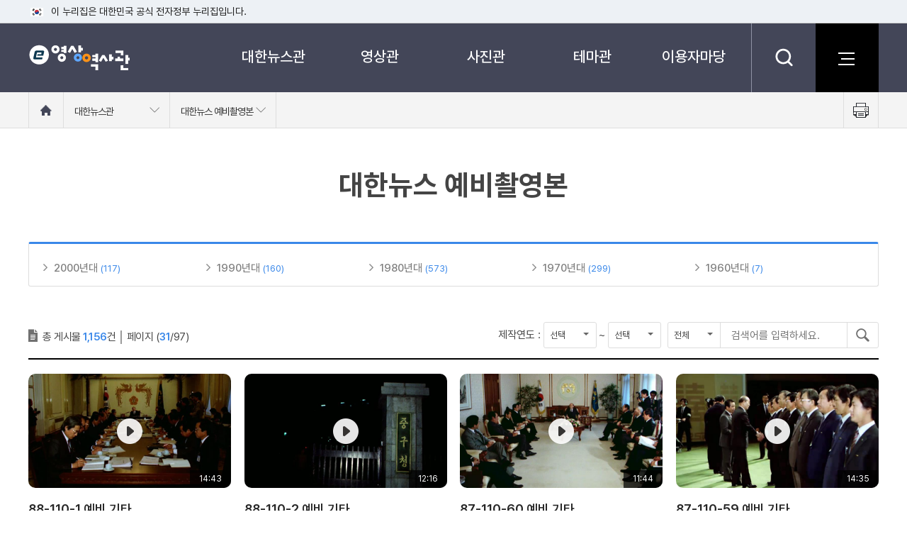

--- FILE ---
content_type: text/html; charset=UTF-8
request_url: https://www.ehistory.go.kr/koreanews/korea_pre?orderAsc=DESC&searchText=&input_sdate=&newsNumber=&orderBy=&pageSize=10&searchCategory=&listType=list&input_edate=&yearCheck=&divpage=1&index_page=31
body_size: 24866
content:








<!DOCTYPE html>
<html lang="ko">
<head>

	
		<title>e영상역사관 &raquo; 대한뉴스관 &raquo; 대한뉴스 예비촬영본</title>
	
	

<meta http-equiv="Content-type" content="text/html; charset=utf-8" />
<meta http-equiv="X-UA-Compatible" content="IE=edge" />
<meta id="_csrf" name="_csrf" content="4a2cc099-2956-45c9-be33-5d5f597710c4"/>
<meta id="_csrf_header" name="_csrf_header" content="X-XSRF-TOKEN"/>
<link rel="shortcut icon" href="/resources/images/common/e.ico">
<link href="/resources/css/jquery-ui-1.13.2.min.css" rel="stylesheet">
<link href="/resources/css/common.css?c" rel="stylesheet">
<link href="/resources/css/layout.css?c" rel="stylesheet">
<link href="/resources/css/print.css?c" rel="stylesheet">
<link href="/resources/css/content-board.css?c" rel="stylesheet">
<script type="text/javascript">
var contextPath = "/";
var refererPath = "";
</script>
<script type="text/javascript" src="/resources/js/lib/jquery-3.7.0.min.js"></script>
<script type="text/javascript" src="/resources/js/lib/jquery-ui-1.13.2.min.js"></script>
<script type="text/javascript" src="/resources/js/common.js?c"></script>
<script type="text/javascript" src="/resources/js/header.js?c"></script>
</head>
<body>
	<!-- accessibility -->
	<div id="accessibility">
		<a href="#container">본문 바로가기</a>
		<a href="#gnbwrap">메뉴바로가기</a>
	</div>
	<!-- //accessibility -->
	<div id="header-top">
		<div class="toggle-wrap">
			<div class="toggle-head">
				<div class="inner">
					<span class="nuri-txt">이 누리집은 대한민국 공식 전자정부 누리집입니다.</span>
					<!--<button type="button" class="btn btn-txt ico-arr-down toggle-btn xsm">공식 누리집 확인방법<span class="sr-only">열기</span></button>-->
				</div>
			</div>
			<div class="toggle-body">
				<div class="inner">
					<dl class="dl nuri">
						<dt class="dt">공식 누리집 주소 확인하기</dt>
						<dd class="dd">go.kr 주소를 사용하는 누리집은 대한민국 정부기관이 관리하는 누리집입니다.<br class="br">이밖에 or.kr 또는 .kr등 다른 도메인 주소를 사용하고 있다면 아래 URL에서 도메인 주소를 확인해 보세요</dd>
						<dd><a href="javascript:window.open('https://uiux.egovframe.go.kr/search.do?query='+window.location.host,'_blank');" class="btn btn-txt ico-go xsm">운영중인 공식 누리집보기</a></dd>
					</dl>
				</div>
			</div>
		</div>
	</div>
	<div class="wrapper ">
		<div id="wrap">
			<!-- header -->
			<div id="header_wrap">
				<div class="header_bg"></div>

				<div class="header_serch">
					<div class="header_sbox">
						<form name="headerSearch" id="headerSearch" action="/search" method="post">
							<input type="hidden" name="_csrf" value="4a2cc099-2956-45c9-be33-5d5f597710c4" />
							<select name="ehistoryStleSe" id="header_menuCode" title="검색분류">
								<option value="" selected="selected">전체</option>
								<option value="DH">대한뉴스</option>
								<option value="DP">대한뉴스 예비촬영본</option>
								<option value="DK">미공개 대한뉴스</option>
								<option value="DT">대통령기록영상</option>
								<option value="MH">문화영화</option>
								<option value="SD">기록음성</option>
								<option value="PT">국가기록사진</option>
								<option value="FP">한국소개사진</option>
								<option value="BK">정부기록사진집</option>
							</select>
							<label class="sr-only" for="headerQuery">검색어를 입력하세요</label>
							<input type="text" id="headerQuery" name="baseKeyword" class="searchTxt" value="" placeholder="검색어를 입력하세요.">
							<button type="submit">
								<span class="sr-only">검색</span>
							</button>
		            		<a href="#search_close" class="search_close" id="search_close"><i class="sr-only">닫기</i></a>
						</form>
					</div>
				</div>

				<div class="header">
					<h1 id="logo">
						<a href="/">e영상 역사관</a>
					</h1>
					<!-- 주메뉴 -->
					<div id="gnbwrap">
						<h2 class="skip">주메뉴</h2>
						<div id="animate">
							<ul id="tm">
								<li class="tm1">
									<a href="/koreanews/korea_news">대한뉴스관</a>
									<dl>
										<dt><img src="/resources/images/common/m1.jpg" alt="대한뉴스관 이미지"></dt>
										<dd><strong>대한뉴스관</strong>1950년대부터 제작된 영상뉴스</dd>
									</dl>
									<ul class="tm2">
										<li>
											<a href="/koreanews/korea_news">대한뉴스</a>
										</li>
										<li>
											<a href="/koreanews/korea_pre">대한뉴스 예비촬영본</a>
										</li>
										<li>
											<a href="/koreanews/korea_newskc">미공개 대한뉴스</a>
										</li>
										<li>
											<a href="/koreanews/replay_korea_news">다시보는 대한늬우스</a>
										</li>
									</ul>
								</li>
								<li class="tm1">
									<a href="/movie/president">영상관</a>
									<dl>
										<dt><img src="/resources/images/common/m2.jpg" alt="영상관 이미지"></dt>
										<dd><strong>영상관</strong>필름 속에 기록된 대한민국의 역사</dd>
									</dl>
									<ul class="tm2">
										<li>
											<a href="/movie/president">대통령기록영상</a>
										</li>
										<li>
											<a href="/movie/culture">문화영화</a>
										</li>
										<li>
											<a href="/movie/voice">기록음성</a>
										</li>
										<li>
											<a href="/movie/memory_culture">추억의 문화영화</a>
										</li>
									</ul>
								</li>
								<li class="tm1">
									<a href="/photo/president">사진관</a>
									<dl>
										<dt><img src="/resources/images/common/m3.jpg" alt="사진관 이미지"></dt>
										<dd><strong>사진관</strong>사진 속에 기록된 대한민국의 역사</dd>
									</dl>
									<ul class="tm2">
										<li>
											<a href="/photo/president">대통령기록사진</a>
										</li>
										<li>
											<a href="/photo/nation">국가기록사진</a>
										</li>
										<li>
											<a href="/photo/korea">한국소개사진</a>
										</li>
										<li>
											<a href="/photo/government">정부기록사진집</a>
										</li>
									</ul>
								</li>
								<li class="tm1">
									<a href="/theme/history">테마관</a>
									<dl>
										<dt><img src="/resources/images/common/m4.jpg" alt="테마관 이미지"></dt>
										<dd><strong>테마관</strong>테마로 만나는 다양한 모습</dd>
									</dl>
									<ul class="tm2">
										<li>
											<a href="/theme/history">역사속으로</a>
										</li>
										<li>
											<a href="/theme/remember_mon">오늘의 사건</a>
										</li>
										<li>
											<a href="/theme/thememovie">테마영상</a>
										</li>
										<li>
											<a href="/theme/themephoto">테마사진</a>
										</li>
										<li>
											<a href="/theme/issue">이런일 저런일</a>
										</li>
									</ul>
								</li>
								<li class="tm1">
									<a href="/info/announce">이용자마당</a>
									<dl>
										<dt><img src="/resources/images/common/m5.jpg" alt="이용자마당 이미지"></dt>
										<dd><strong>이용자마당</strong>편리한 e영상역사관 </dd>
									</dl>
									<ul class="tm2">
										<li>
											<a href="/info/announce">이용안내</a>
										</li>
										<li>
											<a href="/info/notice">공지사항</a>
										</li>
									</ul>
								</li>
							</ul>
						</div>
					</div>
					<!-- //주메뉴 -->
					<div class="header_btn">
						<a href="#" class="serch_btn" title="검색"><span class="hide">검색</span></a>
						<a href="/etc/sitemap" class="site_btn"><strong><span>사이트맵</span></strong></a>
					</div>
				</div>


				<div id="location_wrap">
					<div class="grab">
						<div class="location">
							<a href="/" class="home">
								<strong class="sr-only">홈으로 이동</strong>
							</a>
							
							
							<div class="dropdown" id="navMenu1">
								<a href="#" onclick="return false;" class="dropdown-toggle">
									<span>대한뉴스관</span>
								</a>
								<ul class="dropdown-menu">
									<li>
										<a href="/koreanews/korea_news">대한뉴스관</a>
									</li>
									<li>
										<a href="/movie/president">영상관</a>
									</li>
									<li>
										<a href="/photo/president">사진관</a>
									</li>
									<li>
										<a href="/theme/history">테마관</a>
									</li>
									<li>
										<a href="/info/announce">이용자마당</a>
									</li>
									<li>
										<a href="/etc/sitemap">기타</a>
									</li>
								</ul>
							</div>
							<div class="dropdown" id="navMenu2">
								<a href="#" onclick="return false;" class="dropdown-toggle" >
									<span id="navMenu2_txt"></span>
								</a>
								<ul class="dropdown-menu">
									
										
											<li>
												<a href="/koreanews/korea_news">대한뉴스</a>
											</li>
											<li>
												<a href="/koreanews/korea_pre">대한뉴스 예비촬영본</a>
											</li>
											<li>
												<a href="/koreanews/korea_newskc">미공개 대한뉴스</a>
											</li>
											<li>
												<a href="/koreanews/replay_korea_news">다시보는 대한늬우스</a>
											</li>
										
										
										
										
										
										
										
									
								</ul>
							</div>
						</div>
						<a href="#" class="print">
							<span class="sr-only">프린트 하기</span>
						</a>
					</div>
				</div>

			</div>
			<!-- //header -->

			<!-- container -->
			<div id="container">
				


<script type="text/javascript">
$(document).ready(function(){
	//초기화
	getDiv("4", "", "");
});
</script>
<h3>대한뉴스 예비촬영본</h3>
<!-- 게시판 리스트 메뉴  -->
<!-- <div class="category_wrap">
	<div class="left_box" id="category_tab">
		<ul>
			<li><a href="#" data-cate="4">시대별</a></li>
		</ul>
	</div>
</div> -->
<div class="menu_list" id="category"></div>
<!-- //게시판 리스트 메뉴 -->

	<!-- 게시판 검색  -->
	<div class="bbs_info">
		<div class="bbs_left">
			<span>
				
				총 게시물 <strong>1,156</strong>건
			</span>
			│
			<span class="division_line">
				페이지 (<strong>31</strong>/97)
			</span>
		</div>
		<div class="bbs_right">
			<form action="/koreanews/korea_pre" id="option_form" method="post">
				<input type="hidden" name="_csrf" value="4a2cc099-2956-45c9-be33-5d5f597710c4" />
				<input type="hidden" name="searchYear" value="">
				<div class="day-input">
					<span>제작연도 :</span>
					<label for="search_start_date" class="sr-only">시작연도</label>
					<select name="search_start_date" id="search_start_date" title="시작연도">
						<option value="" selected="selected">선택</option>
						
							<option value="1950" >1950</option>
						
							<option value="1960" >1960</option>
						
							<option value="1970" >1970</option>
						
							<option value="1980" >1980</option>
						
							<option value="1990" >1990</option>
						
					</select>
					<span class="next">~</span>
					<label for="search_end_date" class="sr-only">종료연도</label>
					<select name="search_end_date" id="search_end_date" title="종료연도">
						<option value="" selected="selected">선택</option>
						
							<option value="1950" >1950</option>
						
							<option value="1960" >1960</option>
						
							<option value="1970" >1970</option>
						
							<option value="1980" >1980</option>
						
							<option value="1990" >1990</option>
						
					</select>
				</div>
				<div class="selectbox">
					<label for="search_type" class="sr-only">검색구분</label>
					<select name="search_type" id="search_type" title="검색구분">
 						<option value="all">전체</option>
						<option value="subject" >제목</option>
						<option value="cont" >내용</option>
					</select>
				</div>

				<label class="sr-only" for="search_text">검색어를 입력하세요</label>
				<input type="text" id="search_text" name="search_text" class="searchTxt" value="" placeholder="검색어를 입력하세요.">
				<button type="submit">
					<span class="sr-only">검색</span>
				</button>
			</form>
		</div>
	</div>
	<!-- //게시판 검색  -->

	

	
		<div class="tileList_wrap">
			<ul class="tileList_area">
				
					<li>
						<a href="/view/movie?mediasrcgbn=KV&mediagbn=DP&mediaid=241276&mediadtl=227666" class="thumb_area">
							<div class="thumb">
								<img src="/movie_pds/ImageRoot/DP/35/805/2015_05_30_1326.jpg" alt="88-110-1 예비 기타 이미지">
								<span class="time">14:43</span>
								<span class="view_play">동영상보기</span>
							</div>
								<div class="title_area">
								<strong class="title">88-110-1 예비 기타</strong>
								<span class="date">제작연도 : <span>1988년 </span></span>
							</div>
						</a>
					</li>
				
					<li>
						<a href="/view/movie?mediasrcgbn=KV&mediagbn=DP&mediaid=241388&mediadtl=227778" class="thumb_area">
							<div class="thumb">
								<img src="/movie_pds/ImageRoot/DP/35/829/2015_05_30_1438.jpg" alt="88-110-2 예비 기타 이미지">
								<span class="time">12:16</span>
								<span class="view_play">동영상보기</span>
							</div>
								<div class="title_area">
								<strong class="title">88-110-2 예비 기타</strong>
								<span class="date">제작연도 : <span>1988년 </span></span>
							</div>
						</a>
					</li>
				
					<li>
						<a href="/view/movie?mediasrcgbn=KV&mediagbn=DP&mediaid=241080&mediadtl=227470" class="thumb_area">
							<div class="thumb">
								<img src="/movie_pds/ImageRoot/DP/35/763/2015_05_30_1131.jpg" alt="87-110-60 예비 기타 이미지">
								<span class="time">11:44</span>
								<span class="view_play">동영상보기</span>
							</div>
								<div class="title_area">
								<strong class="title">87-110-60 예비 기타</strong>
								<span class="date">제작연도 : <span>1987년 </span></span>
							</div>
						</a>
					</li>
				
					<li>
						<a href="/view/movie?mediasrcgbn=KV&mediagbn=DP&mediaid=241075&mediadtl=227465" class="thumb_area">
							<div class="thumb">
								<img src="/movie_pds/ImageRoot/DP/35/762/2015_05_30_1126.jpg" alt="87-110-59 예비 기타 이미지">
								<span class="time">14:35</span>
								<span class="view_play">동영상보기</span>
							</div>
								<div class="title_area">
								<strong class="title">87-110-59 예비 기타</strong>
								<span class="date">제작연도 : <span>1987년 </span></span>
							</div>
						</a>
					</li>
				
					<li>
						<a href="/view/movie?mediasrcgbn=KV&mediagbn=DP&mediaid=241083&mediadtl=227473" class="thumb_area">
							<div class="thumb">
								<img src="/movie_pds/ImageRoot/DP/35/763/2015_05_30_1134.jpg" alt="87-110-61 예비 기타 이미지">
								<span class="time">14:11</span>
								<span class="view_play">동영상보기</span>
							</div>
								<div class="title_area">
								<strong class="title">87-110-61 예비 기타</strong>
								<span class="date">제작연도 : <span>1987년 </span></span>
							</div>
						</a>
					</li>
				
					<li>
						<a href="/view/movie?mediasrcgbn=KV&mediagbn=DP&mediaid=241067&mediadtl=227457" class="thumb_area">
							<div class="thumb">
								<img src="/movie_pds/ImageRoot/DP/35/760/2015_05_30_1119.jpg" alt="87-110-54 예비 기타 이미지">
								<span class="time">15:23</span>
								<span class="view_play">동영상보기</span>
							</div>
								<div class="title_area">
								<strong class="title">87-110-54 예비 기타</strong>
								<span class="date">제작연도 : <span>1987년 </span></span>
							</div>
						</a>
					</li>
				
					<li>
						<a href="/view/movie?mediasrcgbn=KV&mediagbn=DP&mediaid=241069&mediadtl=227459" class="thumb_area">
							<div class="thumb">
								<img src="/movie_pds/ImageRoot/DP/35/761/2015_05_30_1121.jpg" alt="87-110-55, 56 예비 기타 이미지">
								<span class="time">16:20</span>
								<span class="view_play">동영상보기</span>
							</div>
								<div class="title_area">
								<strong class="title">87-110-55, 56 예비 기타</strong>
								<span class="date">제작연도 : <span>1987년 </span></span>
							</div>
						</a>
					</li>
				
					<li>
						<a href="/view/movie?mediasrcgbn=KV&mediagbn=DP&mediaid=241076&mediadtl=227466" class="thumb_area">
							<div class="thumb">
								<img src="/movie_pds/ImageRoot/DP/35/762/2015_05_30_1127.jpg" alt="87-110-58 예비 기타 이미지">
								<span class="time">13:59</span>
								<span class="view_play">동영상보기</span>
							</div>
								<div class="title_area">
								<strong class="title">87-110-58 예비 기타</strong>
								<span class="date">제작연도 : <span>1987년 </span></span>
							</div>
						</a>
					</li>
				
					<li>
						<a href="/view/movie?mediasrcgbn=KV&mediagbn=DP&mediaid=241182&mediadtl=227572" class="thumb_area">
							<div class="thumb">
								<img src="/movie_pds/ImageRoot/DP/35/787/2015_05_30_1232.jpg" alt="87-48, 49, 50 예비 기타 이미지">
								<span class="time">18:52</span>
								<span class="view_play">동영상보기</span>
							</div>
								<div class="title_area">
								<strong class="title">87-48, 49, 50 예비 기타</strong>
								<span class="date">제작연도 : <span>1987년 </span></span>
							</div>
						</a>
					</li>
				
					<li>
						<a href="/view/movie?mediasrcgbn=KV&mediagbn=DP&mediaid=241064&mediadtl=227454" class="thumb_area">
							<div class="thumb">
								<img src="/movie_pds/ImageRoot/DP/35/759/2015_05_30_1116.jpg" alt="87-110-52, 53 예비 기타 이미지">
								<span class="time">13:14</span>
								<span class="view_play">동영상보기</span>
							</div>
								<div class="title_area">
								<strong class="title">87-110-52, 53 예비 기타</strong>
								<span class="date">제작연도 : <span>1987년 </span></span>
							</div>
						</a>
					</li>
				
					<li>
						<a href="/view/movie?mediasrcgbn=KV&mediagbn=DP&mediaid=241199&mediadtl=227589" class="thumb_area">
							<div class="thumb">
								<img src="/movie_pds/ImageRoot/DP/35/790/2015_05_30_1249.jpg" alt="87-53, 54 예비 기타 이미지">
								<span class="time">20:08</span>
								<span class="view_play">동영상보기</span>
							</div>
								<div class="title_area">
								<strong class="title">87-53, 54 예비 기타</strong>
								<span class="date">제작연도 : <span>1987년 </span></span>
							</div>
						</a>
					</li>
				
					<li>
						<a href="/view/movie?mediasrcgbn=KV&mediagbn=DP&mediaid=241175&mediadtl=227565" class="thumb_area">
							<div class="thumb">
								<img src="/movie_pds/ImageRoot/DP/35/785/2015_05_30_1225.jpg" alt="87-46, 47 예비 기타 이미지">
								<span class="time">21:02</span>
								<span class="view_play">동영상보기</span>
							</div>
								<div class="title_area">
								<strong class="title">87-46, 47 예비 기타</strong>
								<span class="date">제작연도 : <span>1987년 </span></span>
							</div>
						</a>
					</li>
				
			</ul>
		</div>
	

	<!-- 페이지 네비게이션 -->
	
		<nav class="pagination_wrap">
			<ul class="pagination">
				<li class='prev'><a href='/koreanews/korea_pre?orderAsc=DESC&searchText=&input_sdate=&newsNumber=&orderBy=&pageSize=10&searchCategory=&listType=list&input_edate=&yearCheck=&divpage=1&index_page=30'><img src='/resources/images/common/prev_b.png' alt='이전 페이지로 이동'></a></li><li class='active'><a href='/koreanews/korea_pre?orderAsc=DESC&searchText=&input_sdate=&newsNumber=&orderBy=&pageSize=10&searchCategory=&listType=list&input_edate=&yearCheck=&divpage=1&index_page=31'>31</a></li><li><a href='/koreanews/korea_pre?orderAsc=DESC&searchText=&input_sdate=&newsNumber=&orderBy=&pageSize=10&searchCategory=&listType=list&input_edate=&yearCheck=&divpage=1&index_page=32'>32</a></li><li><a href='/koreanews/korea_pre?orderAsc=DESC&searchText=&input_sdate=&newsNumber=&orderBy=&pageSize=10&searchCategory=&listType=list&input_edate=&yearCheck=&divpage=1&index_page=33'>33</a></li><li><a href='/koreanews/korea_pre?orderAsc=DESC&searchText=&input_sdate=&newsNumber=&orderBy=&pageSize=10&searchCategory=&listType=list&input_edate=&yearCheck=&divpage=1&index_page=34'>34</a></li><li><a href='/koreanews/korea_pre?orderAsc=DESC&searchText=&input_sdate=&newsNumber=&orderBy=&pageSize=10&searchCategory=&listType=list&input_edate=&yearCheck=&divpage=1&index_page=35'>35</a></li><li><a href='/koreanews/korea_pre?orderAsc=DESC&searchText=&input_sdate=&newsNumber=&orderBy=&pageSize=10&searchCategory=&listType=list&input_edate=&yearCheck=&divpage=1&index_page=36'>36</a></li><li><a href='/koreanews/korea_pre?orderAsc=DESC&searchText=&input_sdate=&newsNumber=&orderBy=&pageSize=10&searchCategory=&listType=list&input_edate=&yearCheck=&divpage=1&index_page=37'>37</a></li><li><a href='/koreanews/korea_pre?orderAsc=DESC&searchText=&input_sdate=&newsNumber=&orderBy=&pageSize=10&searchCategory=&listType=list&input_edate=&yearCheck=&divpage=1&index_page=38'>38</a></li><li><a href='/koreanews/korea_pre?orderAsc=DESC&searchText=&input_sdate=&newsNumber=&orderBy=&pageSize=10&searchCategory=&listType=list&input_edate=&yearCheck=&divpage=1&index_page=39'>39</a></li><li><a href='/koreanews/korea_pre?orderAsc=DESC&searchText=&input_sdate=&newsNumber=&orderBy=&pageSize=10&searchCategory=&listType=list&input_edate=&yearCheck=&divpage=1&index_page=40'>40</a></li><li class='next'><a href='/koreanews/korea_pre?orderAsc=DESC&searchText=&input_sdate=&newsNumber=&orderBy=&pageSize=10&searchCategory=&listType=list&input_edate=&yearCheck=&divpage=1&index_page=41'><img src='/resources/images/common/next_b.png' alt='다음 페이지로 이동'></a></li>
			</ul>
		</nav>
	
	<!-- //페이지 네비게이션 -->

			</div>
			<!-- //container -->

			<!-- footer -->
			<div id="footer_wrap">
				<div class="linkArea">
					<div class="link_site">
						<ul class="link">
								<li>
									<a href="/etc/mail">이메일무단 수집거부</a>
								</li>
								<li>
									<a href="/etc/copyright">저작권 정책</a>
								</li>
								<li>
									<a href="/info/announce">이용안내</a>
								</li>
								<li>
									<a href="/etc/sitemap">사이트맵</a>
								</li>
						</ul>
						<div class="f_right">
							<button class="title" type="button">관련사이트</button>
							<ul class="select">
								<li><a href="https://www.ktv.go.kr" target="_blank" title="새창열림">KTV 국민방송</a></li>
								<li><a href="https://www.youtube.com/@KTV_archive" target="_blank" title="새창열림">유튜브(KTV 아카이브)</a></li>
								<li><a href="https://www.mcst.go.kr" target="_blank" title="새창열림">문화체육관광부</a></li>
								<li><a href="https://www.pa.go.kr" target="_blank" title="새창열림">대통령 기록관</a></li>
								<li><a href="https://www.archives.go.kr" target="_blank" title="새창열림">국가기록원</a></li>
								<li><a href="https://www.culture.go.kr" target="_blank" title="새창열림">문화포털</a></li>
							</ul>
						</div>
					</div>
				</div>
				<div class="footer">
					<ul class="foot_con1">
						<li>30128 세종특별자치시 정부2청사로 13 한국정책방송원 | 이메일 ktvwebmaster@korea.kr</li>
						<li>COPYRIGHTⓒ e영상역사관 ALL RIGHTS RESERVED</li>
					</ul>
					<ul class="foot_con2">
						<li><a href="/info/announce?tab=2" class="link">영상 자료 이용 문의 : 한국정책방송원 방송영상부 044-204-8468, 8270</a></li>
						<li>사진 자료 이용 문의 : 문화체육관광부 콘텐츠기획과 044-203-3025</li>
					</ul>
					<div class="foot_logo"><span class="hide">한국정책방송원</span></div>

				</div>
			</div>
			<!-- //footer -->

		</div>
		<!-- //wrap -->
	</div>
</body>
</html>

--- FILE ---
content_type: text/html; charset=UTF-8
request_url: https://www.ehistory.go.kr/common/cetegoryAjax
body_size: 889
content:




	



<!-- 대한뉴스예비촬영본 - 시대별 -->
<ul class="tit_group">
	
		<li>
			<a href="/koreanews/korea_pre?searchYear=2000" >2000년대</a>
			<span class="num">(117)</span>
		</li>
	
		<li>
			<a href="/koreanews/korea_pre?searchYear=1990" >1990년대</a>
			<span class="num">(160)</span>
		</li>
	
		<li>
			<a href="/koreanews/korea_pre?searchYear=1980" >1980년대</a>
			<span class="num">(573)</span>
		</li>
	
		<li>
			<a href="/koreanews/korea_pre?searchYear=1970" >1970년대</a>
			<span class="num">(299)</span>
		</li>
	
		<li>
			<a href="/koreanews/korea_pre?searchYear=1960" >1960년대</a>
			<span class="num">(7)</span>
		</li>
	
</ul>
<!-- //대한뉴스예비촬영본 - 시대별 -->


























